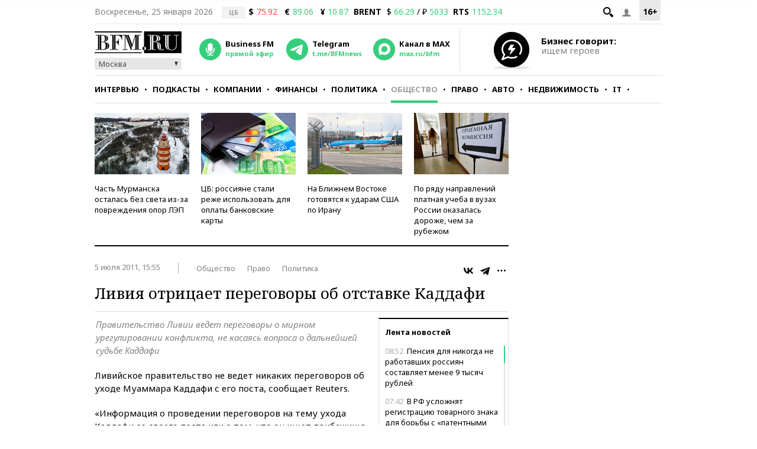

--- FILE ---
content_type: application/javascript
request_url: https://smi2.ru/counter/settings?payload=CMKIAhjzv4CevzM6JDhkZThmZWFmLWY3NWItNDMwYS1hMjljLWVlZjc2OWEwOGFmZQ&cb=_callbacks____0mktc1sh7
body_size: 1521
content:
_callbacks____0mktc1sh7("[base64]");